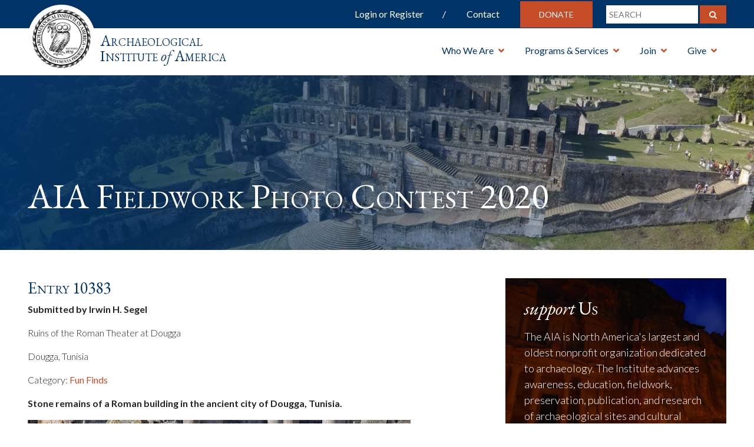

--- FILE ---
content_type: text/html; charset=UTF-8
request_url: https://www.archaeological.org/photocontest/entry-10383/
body_size: 19196
content:
<!DOCTYPE HTML>
<html>
<head>
  <meta charset="utf-8">
    <meta http-equiv="X-UA-Compatible" content="IE=edge">
    <meta name="viewport" content="width=device-width, initial-scale=1">
 <title>Entry 10383 - Archaeological Institute of America</title>
  <meta name='robots' content='index, follow, max-image-preview:large, max-snippet:-1, max-video-preview:-1' />

	<!-- This site is optimized with the Yoast SEO plugin v26.8 - https://yoast.com/product/yoast-seo-wordpress/ -->
	<link rel="canonical" href="https://www.archaeological.org/photocontest/entry-10383/" />
	<meta property="og:locale" content="en_US" />
	<meta property="og:type" content="article" />
	<meta property="og:title" content="Entry 10383 - Archaeological Institute of America" />
	<meta property="og:description" content="Ruins of the Roman Theater at Dougga" />
	<meta property="og:url" content="https://www.archaeological.org/photocontest/entry-10383/" />
	<meta property="og:site_name" content="Archaeological Institute of America" />
	<meta property="article:publisher" content="https://www.facebook.com/Archaeological.Institute" />
	<meta property="article:modified_time" content="2020-03-19T16:35:40+00:00" />
	<meta property="og:image" content="https://www.archaeological.org/wp-content/uploads/2020/03/Roman-Scrabble-1024x791.jpg" />
	<meta property="og:image:width" content="1024" />
	<meta property="og:image:height" content="791" />
	<meta property="og:image:type" content="image/jpeg" />
	<meta name="twitter:card" content="summary_large_image" />
	<meta name="twitter:site" content="@archaeology_aia" />
	<script type="application/ld+json" class="yoast-schema-graph">{"@context":"https://schema.org","@graph":[{"@type":"WebPage","@id":"https://www.archaeological.org/photocontest/entry-10383/","url":"https://www.archaeological.org/photocontest/entry-10383/","name":"Entry 10383 - Archaeological Institute of America","isPartOf":{"@id":"https://www.archaeological.org/#website"},"primaryImageOfPage":{"@id":"https://www.archaeological.org/photocontest/entry-10383/#primaryimage"},"image":{"@id":"https://www.archaeological.org/photocontest/entry-10383/#primaryimage"},"thumbnailUrl":"https://www.archaeological.org/wp-content/uploads/2020/03/Roman-Scrabble.jpg","datePublished":"2020-03-17T21:19:43+00:00","dateModified":"2020-03-19T16:35:40+00:00","breadcrumb":{"@id":"https://www.archaeological.org/photocontest/entry-10383/#breadcrumb"},"inLanguage":"en-US","potentialAction":[{"@type":"ReadAction","target":["https://www.archaeological.org/photocontest/entry-10383/"]}]},{"@type":"ImageObject","inLanguage":"en-US","@id":"https://www.archaeological.org/photocontest/entry-10383/#primaryimage","url":"https://www.archaeological.org/wp-content/uploads/2020/03/Roman-Scrabble.jpg","contentUrl":"https://www.archaeological.org/wp-content/uploads/2020/03/Roman-Scrabble.jpg","width":3300,"height":2550},{"@type":"BreadcrumbList","@id":"https://www.archaeological.org/photocontest/entry-10383/#breadcrumb","itemListElement":[{"@type":"ListItem","position":1,"name":"Home","item":"https://www.archaeological.org/"},{"@type":"ListItem","position":2,"name":"Contest Entries","item":"https://www.archaeological.org/photocontest/"},{"@type":"ListItem","position":3,"name":"Entry 10383"}]},{"@type":"WebSite","@id":"https://www.archaeological.org/#website","url":"https://www.archaeological.org/","name":"Archaeological Institute of America","description":"Archaeological Institute of America","publisher":{"@id":"https://www.archaeological.org/#organization"},"potentialAction":[{"@type":"SearchAction","target":{"@type":"EntryPoint","urlTemplate":"https://www.archaeological.org/?s={search_term_string}"},"query-input":{"@type":"PropertyValueSpecification","valueRequired":true,"valueName":"search_term_string"}}],"inLanguage":"en-US"},{"@type":"Organization","@id":"https://www.archaeological.org/#organization","name":"Archaeological Institute of America","url":"https://www.archaeological.org/","logo":{"@type":"ImageObject","inLanguage":"en-US","@id":"https://www.archaeological.org/#/schema/logo/image/","url":"https://www.archaeological.org/wp-content/uploads/2019/04/aia_seal_jpeg.jpg","contentUrl":"https://www.archaeological.org/wp-content/uploads/2019/04/aia_seal_jpeg.jpg","width":793,"height":800,"caption":"Archaeological Institute of America"},"image":{"@id":"https://www.archaeological.org/#/schema/logo/image/"},"sameAs":["https://www.facebook.com/Archaeological.Institute","https://x.com/archaeology_aia","https://www.instagram.com/archaeology_aia/","https://www.youtube.com/archaeologytv"]}]}</script>
	<!-- / Yoast SEO plugin. -->


<link rel='dns-prefetch' href='//www.googletagmanager.com' />
<link rel='dns-prefetch' href='//cdnjs.cloudflare.com' />
<link rel='dns-prefetch' href='//maxcdn.bootstrapcdn.com' />
<link rel='dns-prefetch' href='//fonts.googleapis.com' />
<link rel='dns-prefetch' href='//use.fontawesome.com' />
<link rel='dns-prefetch' href='//stackpath.bootstrapcdn.com' />
<link rel='dns-prefetch' href='//cdn.jsdelivr.net' />
<link rel="alternate" type="application/rss+xml" title="Archaeological Institute of America &raquo; Feed" href="https://www.archaeological.org/feed/" />
<link rel="alternate" type="application/rss+xml" title="Archaeological Institute of America &raquo; Comments Feed" href="https://www.archaeological.org/comments/feed/" />
<link rel="alternate" type="text/calendar" title="Archaeological Institute of America &raquo; iCal Feed" href="https://www.archaeological.org/events/?ical=1" />
<link rel="alternate" title="oEmbed (JSON)" type="application/json+oembed" href="https://www.archaeological.org/wp-json/oembed/1.0/embed?url=https%3A%2F%2Fwww.archaeological.org%2Fphotocontest%2Fentry-10383%2F" />
<link rel="alternate" title="oEmbed (XML)" type="text/xml+oembed" href="https://www.archaeological.org/wp-json/oembed/1.0/embed?url=https%3A%2F%2Fwww.archaeological.org%2Fphotocontest%2Fentry-10383%2F&#038;format=xml" />
<style id='wp-img-auto-sizes-contain-inline-css' type='text/css'>
img:is([sizes=auto i],[sizes^="auto," i]){contain-intrinsic-size:3000px 1500px}
/*# sourceURL=wp-img-auto-sizes-contain-inline-css */
</style>
<link rel='stylesheet' id='wc_shortcode_block-css' href='https://www.archaeological.org/wp-content/plugins/donation-for-woocommerce/assets/js/gutenberg_shortcode_block/build/style-index.css?ver=6.9' type='text/css' media='all' />
<link rel='stylesheet' id='tribe-events-pro-mini-calendar-block-styles-css' href='https://www.archaeological.org/wp-content/plugins/events-calendar-pro/build/css/tribe-events-pro-mini-calendar-block.css?ver=7.7.12' type='text/css' media='all' />
<style id='wp-emoji-styles-inline-css' type='text/css'>

	img.wp-smiley, img.emoji {
		display: inline !important;
		border: none !important;
		box-shadow: none !important;
		height: 1em !important;
		width: 1em !important;
		margin: 0 0.07em !important;
		vertical-align: -0.1em !important;
		background: none !important;
		padding: 0 !important;
	}
/*# sourceURL=wp-emoji-styles-inline-css */
</style>
<link rel='stylesheet' id='wp-block-library-css' href='https://www.archaeological.org/wp-includes/css/dist/block-library/style.min.css?ver=6.9' type='text/css' media='all' />
<style id='global-styles-inline-css' type='text/css'>
:root{--wp--preset--aspect-ratio--square: 1;--wp--preset--aspect-ratio--4-3: 4/3;--wp--preset--aspect-ratio--3-4: 3/4;--wp--preset--aspect-ratio--3-2: 3/2;--wp--preset--aspect-ratio--2-3: 2/3;--wp--preset--aspect-ratio--16-9: 16/9;--wp--preset--aspect-ratio--9-16: 9/16;--wp--preset--color--black: #000000;--wp--preset--color--cyan-bluish-gray: #abb8c3;--wp--preset--color--white: #fff;--wp--preset--color--pale-pink: #f78da7;--wp--preset--color--vivid-red: #cf2e2e;--wp--preset--color--luminous-vivid-orange: #ff6900;--wp--preset--color--luminous-vivid-amber: #fcb900;--wp--preset--color--light-green-cyan: #7bdcb5;--wp--preset--color--vivid-green-cyan: #00d084;--wp--preset--color--pale-cyan-blue: #8ed1fc;--wp--preset--color--vivid-cyan-blue: #0693e3;--wp--preset--color--vivid-purple: #9b51e0;--wp--preset--color--blue: #003366;--wp--preset--color--orange: #c54c26;--wp--preset--gradient--vivid-cyan-blue-to-vivid-purple: linear-gradient(135deg,rgb(6,147,227) 0%,rgb(155,81,224) 100%);--wp--preset--gradient--light-green-cyan-to-vivid-green-cyan: linear-gradient(135deg,rgb(122,220,180) 0%,rgb(0,208,130) 100%);--wp--preset--gradient--luminous-vivid-amber-to-luminous-vivid-orange: linear-gradient(135deg,rgb(252,185,0) 0%,rgb(255,105,0) 100%);--wp--preset--gradient--luminous-vivid-orange-to-vivid-red: linear-gradient(135deg,rgb(255,105,0) 0%,rgb(207,46,46) 100%);--wp--preset--gradient--very-light-gray-to-cyan-bluish-gray: linear-gradient(135deg,rgb(238,238,238) 0%,rgb(169,184,195) 100%);--wp--preset--gradient--cool-to-warm-spectrum: linear-gradient(135deg,rgb(74,234,220) 0%,rgb(151,120,209) 20%,rgb(207,42,186) 40%,rgb(238,44,130) 60%,rgb(251,105,98) 80%,rgb(254,248,76) 100%);--wp--preset--gradient--blush-light-purple: linear-gradient(135deg,rgb(255,206,236) 0%,rgb(152,150,240) 100%);--wp--preset--gradient--blush-bordeaux: linear-gradient(135deg,rgb(254,205,165) 0%,rgb(254,45,45) 50%,rgb(107,0,62) 100%);--wp--preset--gradient--luminous-dusk: linear-gradient(135deg,rgb(255,203,112) 0%,rgb(199,81,192) 50%,rgb(65,88,208) 100%);--wp--preset--gradient--pale-ocean: linear-gradient(135deg,rgb(255,245,203) 0%,rgb(182,227,212) 50%,rgb(51,167,181) 100%);--wp--preset--gradient--electric-grass: linear-gradient(135deg,rgb(202,248,128) 0%,rgb(113,206,126) 100%);--wp--preset--gradient--midnight: linear-gradient(135deg,rgb(2,3,129) 0%,rgb(40,116,252) 100%);--wp--preset--font-size--small: 13px;--wp--preset--font-size--medium: 20px;--wp--preset--font-size--large: 36px;--wp--preset--font-size--x-large: 42px;--wp--preset--spacing--20: 0.44rem;--wp--preset--spacing--30: 0.67rem;--wp--preset--spacing--40: 1rem;--wp--preset--spacing--50: 1.5rem;--wp--preset--spacing--60: 2.25rem;--wp--preset--spacing--70: 3.38rem;--wp--preset--spacing--80: 5.06rem;--wp--preset--shadow--natural: 6px 6px 9px rgba(0, 0, 0, 0.2);--wp--preset--shadow--deep: 12px 12px 50px rgba(0, 0, 0, 0.4);--wp--preset--shadow--sharp: 6px 6px 0px rgba(0, 0, 0, 0.2);--wp--preset--shadow--outlined: 6px 6px 0px -3px rgb(255, 255, 255), 6px 6px rgb(0, 0, 0);--wp--preset--shadow--crisp: 6px 6px 0px rgb(0, 0, 0);}:where(.is-layout-flex){gap: 0.5em;}:where(.is-layout-grid){gap: 0.5em;}body .is-layout-flex{display: flex;}.is-layout-flex{flex-wrap: wrap;align-items: center;}.is-layout-flex > :is(*, div){margin: 0;}body .is-layout-grid{display: grid;}.is-layout-grid > :is(*, div){margin: 0;}:where(.wp-block-columns.is-layout-flex){gap: 2em;}:where(.wp-block-columns.is-layout-grid){gap: 2em;}:where(.wp-block-post-template.is-layout-flex){gap: 1.25em;}:where(.wp-block-post-template.is-layout-grid){gap: 1.25em;}.has-black-color{color: var(--wp--preset--color--black) !important;}.has-cyan-bluish-gray-color{color: var(--wp--preset--color--cyan-bluish-gray) !important;}.has-white-color{color: var(--wp--preset--color--white) !important;}.has-pale-pink-color{color: var(--wp--preset--color--pale-pink) !important;}.has-vivid-red-color{color: var(--wp--preset--color--vivid-red) !important;}.has-luminous-vivid-orange-color{color: var(--wp--preset--color--luminous-vivid-orange) !important;}.has-luminous-vivid-amber-color{color: var(--wp--preset--color--luminous-vivid-amber) !important;}.has-light-green-cyan-color{color: var(--wp--preset--color--light-green-cyan) !important;}.has-vivid-green-cyan-color{color: var(--wp--preset--color--vivid-green-cyan) !important;}.has-pale-cyan-blue-color{color: var(--wp--preset--color--pale-cyan-blue) !important;}.has-vivid-cyan-blue-color{color: var(--wp--preset--color--vivid-cyan-blue) !important;}.has-vivid-purple-color{color: var(--wp--preset--color--vivid-purple) !important;}.has-black-background-color{background-color: var(--wp--preset--color--black) !important;}.has-cyan-bluish-gray-background-color{background-color: var(--wp--preset--color--cyan-bluish-gray) !important;}.has-white-background-color{background-color: var(--wp--preset--color--white) !important;}.has-pale-pink-background-color{background-color: var(--wp--preset--color--pale-pink) !important;}.has-vivid-red-background-color{background-color: var(--wp--preset--color--vivid-red) !important;}.has-luminous-vivid-orange-background-color{background-color: var(--wp--preset--color--luminous-vivid-orange) !important;}.has-luminous-vivid-amber-background-color{background-color: var(--wp--preset--color--luminous-vivid-amber) !important;}.has-light-green-cyan-background-color{background-color: var(--wp--preset--color--light-green-cyan) !important;}.has-vivid-green-cyan-background-color{background-color: var(--wp--preset--color--vivid-green-cyan) !important;}.has-pale-cyan-blue-background-color{background-color: var(--wp--preset--color--pale-cyan-blue) !important;}.has-vivid-cyan-blue-background-color{background-color: var(--wp--preset--color--vivid-cyan-blue) !important;}.has-vivid-purple-background-color{background-color: var(--wp--preset--color--vivid-purple) !important;}.has-black-border-color{border-color: var(--wp--preset--color--black) !important;}.has-cyan-bluish-gray-border-color{border-color: var(--wp--preset--color--cyan-bluish-gray) !important;}.has-white-border-color{border-color: var(--wp--preset--color--white) !important;}.has-pale-pink-border-color{border-color: var(--wp--preset--color--pale-pink) !important;}.has-vivid-red-border-color{border-color: var(--wp--preset--color--vivid-red) !important;}.has-luminous-vivid-orange-border-color{border-color: var(--wp--preset--color--luminous-vivid-orange) !important;}.has-luminous-vivid-amber-border-color{border-color: var(--wp--preset--color--luminous-vivid-amber) !important;}.has-light-green-cyan-border-color{border-color: var(--wp--preset--color--light-green-cyan) !important;}.has-vivid-green-cyan-border-color{border-color: var(--wp--preset--color--vivid-green-cyan) !important;}.has-pale-cyan-blue-border-color{border-color: var(--wp--preset--color--pale-cyan-blue) !important;}.has-vivid-cyan-blue-border-color{border-color: var(--wp--preset--color--vivid-cyan-blue) !important;}.has-vivid-purple-border-color{border-color: var(--wp--preset--color--vivid-purple) !important;}.has-vivid-cyan-blue-to-vivid-purple-gradient-background{background: var(--wp--preset--gradient--vivid-cyan-blue-to-vivid-purple) !important;}.has-light-green-cyan-to-vivid-green-cyan-gradient-background{background: var(--wp--preset--gradient--light-green-cyan-to-vivid-green-cyan) !important;}.has-luminous-vivid-amber-to-luminous-vivid-orange-gradient-background{background: var(--wp--preset--gradient--luminous-vivid-amber-to-luminous-vivid-orange) !important;}.has-luminous-vivid-orange-to-vivid-red-gradient-background{background: var(--wp--preset--gradient--luminous-vivid-orange-to-vivid-red) !important;}.has-very-light-gray-to-cyan-bluish-gray-gradient-background{background: var(--wp--preset--gradient--very-light-gray-to-cyan-bluish-gray) !important;}.has-cool-to-warm-spectrum-gradient-background{background: var(--wp--preset--gradient--cool-to-warm-spectrum) !important;}.has-blush-light-purple-gradient-background{background: var(--wp--preset--gradient--blush-light-purple) !important;}.has-blush-bordeaux-gradient-background{background: var(--wp--preset--gradient--blush-bordeaux) !important;}.has-luminous-dusk-gradient-background{background: var(--wp--preset--gradient--luminous-dusk) !important;}.has-pale-ocean-gradient-background{background: var(--wp--preset--gradient--pale-ocean) !important;}.has-electric-grass-gradient-background{background: var(--wp--preset--gradient--electric-grass) !important;}.has-midnight-gradient-background{background: var(--wp--preset--gradient--midnight) !important;}.has-small-font-size{font-size: var(--wp--preset--font-size--small) !important;}.has-medium-font-size{font-size: var(--wp--preset--font-size--medium) !important;}.has-large-font-size{font-size: var(--wp--preset--font-size--large) !important;}.has-x-large-font-size{font-size: var(--wp--preset--font-size--x-large) !important;}
/*# sourceURL=global-styles-inline-css */
</style>

<style id='classic-theme-styles-inline-css' type='text/css'>
/*! This file is auto-generated */
.wp-block-button__link{color:#fff;background-color:#32373c;border-radius:9999px;box-shadow:none;text-decoration:none;padding:calc(.667em + 2px) calc(1.333em + 2px);font-size:1.125em}.wp-block-file__button{background:#32373c;color:#fff;text-decoration:none}
/*# sourceURL=/wp-includes/css/classic-themes.min.css */
</style>
<link rel='stylesheet' id='enr-blocks-integration-css' href='https://www.archaeological.org/wp-content/plugins/enhancer-for-woocommerce-subscriptions/assets/blocks/frontend/index.css?ver=5.3.0' type='text/css' media='all' />
<link rel='stylesheet' id='trustseal_style-css' href='https://www.archaeological.org/wp-content/plugins/donation-for-woocommerce/assets/css/user-wc-donation-form.css?ver=3.9.8&#038;t=26012026125700' type='text/css' media='all' />
<link rel='stylesheet' id='woocommerce-layout-css' href='https://www.archaeological.org/wp-content/plugins/woocommerce/assets/css/woocommerce-layout.css?ver=10.4.3' type='text/css' media='all' />
<link rel='stylesheet' id='woocommerce-smallscreen-css' href='https://www.archaeological.org/wp-content/plugins/woocommerce/assets/css/woocommerce-smallscreen.css?ver=10.4.3' type='text/css' media='only screen and (max-width: 768px)' />
<link rel='stylesheet' id='woocommerce-general-css' href='https://www.archaeological.org/wp-content/plugins/woocommerce/assets/css/woocommerce.css?ver=10.4.3' type='text/css' media='all' />
<style id='woocommerce-inline-inline-css' type='text/css'>
.woocommerce form .form-row .required { visibility: visible; }
/*# sourceURL=woocommerce-inline-inline-css */
</style>
<link rel='stylesheet' id='select2-css' href='https://www.archaeological.org/wp-content/plugins/woocommerce/assets/css/select2.css?ver=10.4.3' type='text/css' media='all' />
<link rel='stylesheet' id='wc-memberships-profile-fields-css' href='https://www.archaeological.org/wp-content/plugins/woocommerce-memberships/assets/css/frontend/wc-memberships-profile-fields.min.css?ver=1.27.5' type='text/css' media='all' />
<link rel='stylesheet' id='wc-memberships-frontend-css' href='https://www.archaeological.org/wp-content/plugins/woocommerce-memberships/assets/css/frontend/wc-memberships-frontend.min.css?ver=1.27.5' type='text/css' media='all' />
<link rel='stylesheet' id='enr-frontend-css' href='https://www.archaeological.org/wp-content/plugins/enhancer-for-woocommerce-subscriptions/assets/css/frontend.css?ver=5.3.0' type='text/css' media='all' />
<link rel='stylesheet' id='sortable-theme-light-css' href='https://www.archaeological.org/wp-content/themes/aia/public/css/sortable-theme-light.css?ver=1442382722' type='text/css' media='' />
<link rel='stylesheet' id='font-google-css' href='https://fonts.googleapis.com/css?family=EB+Garamond:400,400i,700,700i|Lato:300,400,700' type='text/css' media='all' />
<link rel='stylesheet' id='font-awesome-css' href='https://use.fontawesome.com/releases/v5.0.6/css/all.css' type='text/css' media='all' />
<link rel='stylesheet' id='bootstrap-css' href='https://stackpath.bootstrapcdn.com/bootstrap/4.1.3/css/bootstrap.min.css' type='text/css' media='all' />
<link rel='stylesheet' id='slick-css' href='https://www.archaeological.org/wp-content/themes/aia/public/js/slick/slick.css' type='text/css' media='all' />
<link rel='stylesheet' id='slick-theme-css' href='https://www.archaeological.org/wp-content/themes/aia/public/js/slick/slick-theme.css' type='text/css' media='all' />
<link rel='stylesheet' id='slick-lightbox-css' href='https://cdnjs.cloudflare.com/ajax/libs/slick-lightbox/0.2.12/slick-lightbox.css' type='text/css' media='all' />
<link rel='stylesheet' id='main-style-css' href='https://www.archaeological.org/wp-content/themes/aia/style.css' type='text/css' media='all' />
<link rel='stylesheet' id='mobile-media-css' href='https://www.archaeological.org/wp-content/themes/aia/public/css/media.css' type='text/css' media='all' />
<style id='ans-inline-style-inline-css' type='text/css'>
.ans-badge:before {
                	border-left: 40px solid #ff0000;
                	border-top: 40px solid #ff0000;
                }
                
                .ans-auction-table-navigation nav {
                	background: #f7f7f7;
                	border: 1px solid #f7f7f7;
                }
                
                .ans-auction-table-navigation nav a {
                	color: #000000!important;
                }

                .ans-auction-table-navigation nav .ans-current { 
                	color: #008fe1!important;
                }

                .ans-auction-table-navigation nav a:hover {
                	color: #008fe1!important;
                }

                .ans-auction-table-contents {
                    border-left: 2px solid #f7f7f7;
                    border-bottom: 2px solid #f7f7f7;
                    border-right: 2px solid #f7f7f7;
                }

                .ans-shop-timer-wrapper {
                	background: #f1f1f1;
                }
                
                .ans-shop-timer-wrapper #ans_auction_days, 
                .ans-shop-timer-wrapper #ans_auction_hours,
                .ans-shop-timer-wrapper #ans_auction_minutes,
                .ans-shop-timer-wrapper #ans_auction_seconds {
                	color: #000000!important;
                }

                .ans-auction-countdown-timer .ans-auction-timer {
                	color: #000000;
                }

                .ans-auction-countdown-timer #ans_auction_days, 
                .ans-auction-countdown-timer #ans_auction_hours,
                .ans-auction-countdown-timer #ans_auction_minutes,
                .ans-auction-countdown-timer #ans_auction_seconds {
                	color: #000000;
                }

                .ans-shop-timer-section {
                	color: #3c763d; }
/*# sourceURL=ans-inline-style-inline-css */
</style>
<link rel='stylesheet' id='dashicons-css' href='https://www.archaeological.org/wp-includes/css/dashicons.min.css?ver=6.9' type='text/css' media='all' />
<link rel='stylesheet' id='acf-global-css' href='https://www.archaeological.org/wp-content/plugins/advanced-custom-fields-pro/assets/build/css/acf-global.min.css?ver=6.7.0.2' type='text/css' media='all' />
<link rel='stylesheet' id='acf-input-css' href='https://www.archaeological.org/wp-content/plugins/advanced-custom-fields-pro/assets/build/css/acf-input.min.css?ver=6.7.0.2' type='text/css' media='all' />
<link rel='stylesheet' id='acf-pro-input-css' href='https://www.archaeological.org/wp-content/plugins/advanced-custom-fields-pro/assets/build/css/pro/acf-pro-input.min.css?ver=6.7.0.2' type='text/css' media='all' />
<link rel='stylesheet' id='acf-datepicker-css' href='https://www.archaeological.org/wp-content/plugins/advanced-custom-fields-pro/assets/inc/datepicker/jquery-ui.min.css?ver=1.11.4' type='text/css' media='all' />
<link rel='stylesheet' id='acf-timepicker-css' href='https://www.archaeological.org/wp-content/plugins/advanced-custom-fields-pro/assets/inc/timepicker/jquery-ui-timepicker-addon.min.css?ver=1.6.1' type='text/css' media='all' />
<link rel='stylesheet' id='wp-color-picker-css' href='https://www.archaeological.org/wp-admin/css/color-picker.min.css?ver=6.9' type='text/css' media='all' />
<link rel='stylesheet' id='acf-input-font-awesome-css' href='https://www.archaeological.org/wp-content/plugins/advanced-custom-fields-font-awesome/assets/css/input.css?ver=5.0.2' type='text/css' media='all' />
<link rel='stylesheet' id='acf-input-font-awesome_library-css' href='https://cdn.jsdelivr.net/fontawesome/4.7.0/css/font-awesome.min.css?ver=6.9' type='text/css' media='all' />
<script type="text/javascript" id="woocommerce-google-analytics-integration-gtag-js-after">
/* <![CDATA[ */
/* Google Analytics for WooCommerce (gtag.js) */
					window.dataLayer = window.dataLayer || [];
					function gtag(){dataLayer.push(arguments);}
					// Set up default consent state.
					for ( const mode of [{"analytics_storage":"denied","ad_storage":"denied","ad_user_data":"denied","ad_personalization":"denied","region":["AT","BE","BG","HR","CY","CZ","DK","EE","FI","FR","DE","GR","HU","IS","IE","IT","LV","LI","LT","LU","MT","NL","NO","PL","PT","RO","SK","SI","ES","SE","GB","CH"]}] || [] ) {
						gtag( "consent", "default", { "wait_for_update": 500, ...mode } );
					}
					gtag("js", new Date());
					gtag("set", "developer_id.dOGY3NW", true);
					gtag("config", "G-X47J456NPC", {"track_404":true,"allow_google_signals":false,"logged_in":false,"linker":{"domains":[],"allow_incoming":false},"custom_map":{"dimension1":"logged_in"}});
//# sourceURL=woocommerce-google-analytics-integration-gtag-js-after
/* ]]> */
</script>
<script type="text/javascript" src="https://www.archaeological.org/wp-includes/js/dist/hooks.min.js?ver=dd5603f07f9220ed27f1" id="wp-hooks-js"></script>
<script type="text/javascript" src="https://www.archaeological.org/wp-includes/js/dist/i18n.min.js?ver=c26c3dc7bed366793375" id="wp-i18n-js"></script>
<script type="text/javascript" id="wp-i18n-js-after">
/* <![CDATA[ */
wp.i18n.setLocaleData( { 'text direction\u0004ltr': [ 'ltr' ] } );
//# sourceURL=wp-i18n-js-after
/* ]]> */
</script>
<script type="text/javascript" src="https://www.archaeological.org/wp-includes/js/jquery/jquery.min.js?ver=3.7.1" id="jquery-core-js"></script>
<script type="text/javascript" src="https://www.archaeological.org/wp-includes/js/jquery/jquery-migrate.min.js?ver=3.4.1" id="jquery-migrate-js"></script>
<script type="text/javascript" src="https://www.archaeological.org/wp-content/plugins/woocommerce/assets/js/jquery-blockui/jquery.blockUI.min.js?ver=2.7.0-wc.10.4.3" id="wc-jquery-blockui-js" defer="defer" data-wp-strategy="defer"></script>
<script type="text/javascript" id="wc-add-to-cart-js-extra">
/* <![CDATA[ */
var wc_add_to_cart_params = {"ajax_url":"/wp-admin/admin-ajax.php","wc_ajax_url":"/?wc-ajax=%%endpoint%%","i18n_view_cart":"View cart","cart_url":"https://www.archaeological.org/cart/","is_cart":"","cart_redirect_after_add":"yes"};
//# sourceURL=wc-add-to-cart-js-extra
/* ]]> */
</script>
<script type="text/javascript" src="https://www.archaeological.org/wp-content/plugins/woocommerce/assets/js/frontend/add-to-cart.min.js?ver=10.4.3" id="wc-add-to-cart-js" defer="defer" data-wp-strategy="defer"></script>
<script type="text/javascript" src="https://www.archaeological.org/wp-content/plugins/woocommerce/assets/js/js-cookie/js.cookie.min.js?ver=2.1.4-wc.10.4.3" id="wc-js-cookie-js" defer="defer" data-wp-strategy="defer"></script>
<script type="text/javascript" id="woocommerce-js-extra">
/* <![CDATA[ */
var woocommerce_params = {"ajax_url":"/wp-admin/admin-ajax.php","wc_ajax_url":"/?wc-ajax=%%endpoint%%","i18n_password_show":"Show password","i18n_password_hide":"Hide password"};
//# sourceURL=woocommerce-js-extra
/* ]]> */
</script>
<script type="text/javascript" src="https://www.archaeological.org/wp-content/plugins/woocommerce/assets/js/frontend/woocommerce.min.js?ver=10.4.3" id="woocommerce-js" defer="defer" data-wp-strategy="defer"></script>
<script type="text/javascript" id="enr-frontend-js-extra">
/* <![CDATA[ */
var enr_frontend_params = {"ajax_url":"https://www.archaeological.org/wp-admin/admin-ajax.php","is_checkout":"","is_user_logged_in":"","is_switch_request":"","cart_level_subscribed":"","subscribe_now_nonce":"9af5d643a9","subscribe_now_button_text":"Join now","single_add_to_cart_text":"Add to cart","hide_variable_limited_notice":""};
//# sourceURL=enr-frontend-js-extra
/* ]]> */
</script>
<script type="text/javascript" src="https://www.archaeological.org/wp-content/plugins/enhancer-for-woocommerce-subscriptions/assets/js/frontend.js?ver=5.3.0" id="enr-frontend-js"></script>
<script type="text/javascript" src="https://www.archaeological.org/wp-includes/js/jquery/ui/core.min.js?ver=1.13.3" id="jquery-ui-core-js"></script>
<script type="text/javascript" src="https://www.archaeological.org/wp-includes/js/jquery/ui/mouse.min.js?ver=1.13.3" id="jquery-ui-mouse-js"></script>
<script type="text/javascript" src="https://www.archaeological.org/wp-includes/js/jquery/ui/sortable.min.js?ver=1.13.3" id="jquery-ui-sortable-js"></script>
<script type="text/javascript" src="https://www.archaeological.org/wp-includes/js/jquery/ui/resizable.min.js?ver=1.13.3" id="jquery-ui-resizable-js"></script>
<script type="text/javascript" src="https://www.archaeological.org/wp-content/plugins/advanced-custom-fields-pro/assets/build/js/acf.min.js?ver=6.7.0.2" id="acf-js"></script>
<script type="text/javascript" src="https://www.archaeological.org/wp-includes/js/dist/dom-ready.min.js?ver=f77871ff7694fffea381" id="wp-dom-ready-js"></script>
<script type="text/javascript" src="https://www.archaeological.org/wp-includes/js/dist/a11y.min.js?ver=cb460b4676c94bd228ed" id="wp-a11y-js"></script>
<script type="text/javascript" src="https://www.archaeological.org/wp-content/plugins/advanced-custom-fields-pro/assets/build/js/acf-input.min.js?ver=6.7.0.2" id="acf-input-js"></script>
<script type="text/javascript" src="https://www.archaeological.org/wp-content/plugins/advanced-custom-fields-pro/assets/build/js/pro/acf-pro-input.min.js?ver=6.7.0.2" id="acf-pro-input-js"></script>
<script type="text/javascript" src="https://www.archaeological.org/wp-content/plugins/advanced-custom-fields-pro/assets/build/js/pro/acf-pro-ui-options-page.min.js?ver=6.7.0.2" id="acf-pro-ui-options-page-js"></script>
<script type="text/javascript" src="https://www.archaeological.org/wp-content/plugins/woocommerce/assets/js/select2/select2.full.min.js?ver=4.0.3-wc.10.4.3" id="wc-select2-js" defer="defer" data-wp-strategy="defer"></script>
<script type="text/javascript" src="https://www.archaeological.org/wp-includes/js/jquery/ui/datepicker.min.js?ver=1.13.3" id="jquery-ui-datepicker-js"></script>
<script type="text/javascript" src="https://www.archaeological.org/wp-content/plugins/advanced-custom-fields-pro/assets/inc/timepicker/jquery-ui-timepicker-addon.min.js?ver=1.6.1" id="acf-timepicker-js"></script>
<script type="text/javascript" src="https://www.archaeological.org/wp-includes/js/jquery/ui/draggable.min.js?ver=1.13.3" id="jquery-ui-draggable-js"></script>
<script type="text/javascript" src="https://www.archaeological.org/wp-includes/js/jquery/ui/slider.min.js?ver=1.13.3" id="jquery-ui-slider-js"></script>
<script type="text/javascript" src="https://www.archaeological.org/wp-includes/js/jquery/jquery.ui.touch-punch.js?ver=0.2.2" id="jquery-touch-punch-js"></script>
<script type="text/javascript" src="https://www.archaeological.org/wp-admin/js/iris.min.js?ver=1.0.7" id="iris-js"></script>
<script type="text/javascript" src="https://www.archaeological.org/wp-admin/js/color-picker.min.js?ver=6.9" id="wp-color-picker-js"></script>
<script type="text/javascript" src="https://www.archaeological.org/wp-content/plugins/advanced-custom-fields-pro/assets/inc/color-picker-alpha/wp-color-picker-alpha.js?ver=3.0.0" id="acf-color-picker-alpha-js"></script>
<script type="text/javascript" id="acf-input-font-awesome-js-extra">
/* <![CDATA[ */
var ACFFA = {"major_version":"4"};
//# sourceURL=acf-input-font-awesome-js-extra
/* ]]> */
</script>
<script type="text/javascript" src="https://www.archaeological.org/wp-content/plugins/advanced-custom-fields-font-awesome/assets/js/input-v5.js?ver=5.0.2" id="acf-input-font-awesome-js"></script>
<link rel="https://api.w.org/" href="https://www.archaeological.org/wp-json/" /><link rel="alternate" title="JSON" type="application/json" href="https://www.archaeological.org/wp-json/wp/v2/photocontest/60345" /><link rel="EditURI" type="application/rsd+xml" title="RSD" href="https://www.archaeological.org/xmlrpc.php?rsd" />
<link rel='shortlink' href='https://www.archaeological.org/?p=60345' />
<meta name="tec-api-version" content="v1"><meta name="tec-api-origin" content="https://www.archaeological.org"><link rel="alternate" href="https://www.archaeological.org/wp-json/tribe/events/v1/" />	<noscript><style>.woocommerce-product-gallery{ opacity: 1 !important; }</style></noscript>
	  <link rel="icon" href="https://www.archaeological.org/wp-content/themes/aia/public/img/favicon.ico" type="image/x-icon" />
  <link rel="shortcut icon" href="https://www.archaeological.org/wp-content/themes/aia/public/img/favicon.ico" type="image/x-icon" />
  
  
	 	
<!-- GA4 - Google Analytics -->
<script async src="https://www.googletagmanager.com/gtag/js?id=G-X47J456NPC"></script>
<script>
  window.dataLayer = window.dataLayer || [];
  function gtag(){dataLayer.push(arguments);}
  gtag('js', new Date());

  gtag('config', 'G-X47J456NPC');
</script>

<!-- UA - Google Analytics -->
<script async src="https://www.googletagmanager.com/gtag/js?id=UA-23105024-1"></script>
<script>
  window.dataLayer = window.dataLayer || [];
  function gtag(){dataLayer.push(arguments);}
  gtag('js', new Date());
  
  			gtag('config', 'UA-23105024-1');
	  
  var trackOutboundLink = function(url) {
  gtag('event', 'click', {
    'event_category': 'outbound',
    'event_label': url,
    'transport_type': 'beacon',
	'event_callback': function(){document.location = url;}
    });
  }
  
</script>

<!-- Google Tag Manager -->
<script>(function(w,d,s,l,i){w[l]=w[l]||[];w[l].push({'gtm.start':
new Date().getTime(),event:'gtm.js'});var f=d.getElementsByTagName(s)[0],
j=d.createElement(s),dl=l!='dataLayer'?'&l='+l:'';j.async=true;j.src=
'https://www.googletagmanager.com/gtm.js?id='+i+dl;f.parentNode.insertBefore(j,f);
})(window,document,'script','dataLayer','GTM-W66QKSL');</script>


<link rel='stylesheet' id='wc-blocks-style-css' href='https://www.archaeological.org/wp-content/plugins/woocommerce/assets/client/blocks/wc-blocks.css?ver=wc-10.4.3' type='text/css' media='all' />
</head>
<body  class="wp-singular photocontest-template-default single single-photocontest postid-60345 wp-embed-responsive wp-theme-aia theme-aia woocommerce-no-js tribe-no-js tribe-theme-aia">

<!-- Google Tag Manager (noscript) -->
<noscript><iframe src="https://www.googletagmanager.com/ns.html?id=GTM-W66QKSL"
height="0" width="0" style="display:none;visibility:hidden"></iframe></noscript>
<!-- End Google Tag Manager (noscript) -->

<div class="header">
	<div class="header_top">
		<div class="container">

			<ul id="menu-top-nav" class="header_top_nav"><li id="menu-item-125409" class="menu-item menu-item-type-custom menu-item-object-custom menu-item-125409"><a href="https://www.archaeological.org/my-account/">Login or Register</a></li>
<li id="menu-item-385" class="menu-item menu-item-type-post_type menu-item-object-page menu-item-385"><a href="https://www.archaeological.org/contact/">Contact</a></li>
</ul>			<div class="header_top_button">
	
				<a href="https://www.archaeological.org/donate">Donate</a>
			</div>
            		
		       <div class="header_search">
					<form action="https://www.archaeological.org">
						<input type="search" placeholder="SEARCH" name="s">
											    <button type="submit"><i class="fa fa-search"></i></button>

					</form>
				</div>
			
		</div>
	</div>
	<div class="header_main">
		<div class="container">
			<div class="row">
				<div class="col-sm-4">
				    <a href="https://www.archaeological.org/">
						<div class="header_logo_circle">
						      	
							<img src="https://www.archaeological.org/wp-content/uploads/2019/05/aia-logo-icon.png">
						</div>
						<div class="header_logo_text">
							Archaeological<br />Institute <span>of</span> America						</div>
					</a>
				</div>

				
				<div class="col-sm-8">
					<div class="header_mobile"><i class="fa fa-bars"></i></div>
					<div class="header_right">
						<ul class="header_main_nav" id="menu-main-menu">
							<li class="menu-item    ">
								<a href="https://www.archaeological.org/about/">Who We Are</a>
								<ul id="menu-who-we-are" class="header_submenu"><li id="menu-item-173" class="menu-item menu-item-type-post_type menu-item-object-page menu-item-173"><a href="https://www.archaeological.org/about/mission/">Mission</a></li>
<li id="menu-item-174" class="menu-item menu-item-type-post_type menu-item-object-page menu-item-174"><a href="https://www.archaeological.org/about/history/">History</a></li>
<li id="menu-item-175" class="menu-item menu-item-type-post_type menu-item-object-page menu-item-175"><a href="https://www.archaeological.org/about/governance/">Governance</a></li>
<li id="menu-item-282702" class="menu-item menu-item-type-post_type menu-item-object-page menu-item-282702"><a href="https://www.archaeological.org/about/governance/policies/">Policies</a></li>
</ul>							</li>
							<li class="menu-item     ">
								<a href="https://www.archaeological.org/programs/">Programs & Services</a>
								<div class="header_megamenu">
									<div class="row">
										<div class="col-lg-3 col-sm-12 one">
											<div class="header_megamenu_icon one">
												<img src="https://www.archaeological.org/wp-content/uploads/2018/08/icon-02.png">
											</div>
											<h4><a href="https://www.archaeological.org/programs/professionals/">Professionals</a></h4>
											<ul id="menu-p-professionals-main" class="menu"><li id="menu-item-176" class="menu-item menu-item-type-post_type menu-item-object-page menu-item-176"><a href="https://www.archaeological.org/programs/professionals/annual-meeting/">Annual Meeting</a></li>
<li id="menu-item-177" class="menu-item menu-item-type-post_type menu-item-object-page menu-item-177"><a href="https://www.archaeological.org/programs/professionals/fieldwork/">Fieldwork</a></li>
<li id="menu-item-178" class="menu-item menu-item-type-post_type menu-item-object-page menu-item-178"><a href="https://www.archaeological.org/programs/professionals/grants-awards/">Grants &#038; Awards</a></li>
<li id="menu-item-179" class="menu-item menu-item-type-post_type menu-item-object-page menu-item-179"><a href="https://www.archaeological.org/programs/professionals/careers/">Careers</a></li>
<li id="menu-item-180" class="menu-item menu-item-type-post_type menu-item-object-page menu-item-180"><a href="https://www.archaeological.org/programs/professionals/aja-online/">American Journal of Archaeology</a></li>
</ul>										</div>
										<div class="col-lg-3 col-sm-12 two">
											<div class="header_megamenu_icon  ">
												<img src="https://www.archaeological.org/wp-content/uploads/2018/08/icon-03.png">
											</div>
											<h4><a href="https://www.archaeological.org/programs/societies/">AIA Societies</a></h4>
											<ul id="menu-p-societies" class="menu"><li id="menu-item-184" class="menu-item menu-item-type-post_type menu-item-object-page menu-item-184"><a href="https://www.archaeological.org/programs/societies/find/">Find a Society</a></li>
<li id="menu-item-182" class="menu-item menu-item-type-post_type menu-item-object-page menu-item-182"><a href="https://www.archaeological.org/programs/societies/awards/">Society Grants &#038; Awards</a></li>
<li id="menu-item-183" class="menu-item menu-item-type-post_type menu-item-object-page menu-item-183"><a href="https://www.archaeological.org/programs/societies/resources/">Resources</a></li>
<li id="menu-item-810" class="menu-item menu-item-type-post_type menu-item-object-page menu-item-810"><a href="https://www.archaeological.org/programs/societies/news/">Society News</a></li>
</ul>										</div>
										<div class="col-lg-3 col-sm-12 three ">
											<div class="header_megamenu_icon">
												<img src="https://www.archaeological.org/wp-content/uploads/2018/08/icon-04.png">
											</div>
											<h4><a href="https://www.archaeological.org/programs/public/">For the Public</a></h4>
											<ul id="menu-p-public" class="menu"><li id="menu-item-187" class="menu-item menu-item-type-post_type menu-item-object-page menu-item-187"><a href="https://www.archaeological.org/programs/public/archaeologyday/">International Archaeology Day</a></li>
<li id="menu-item-191" class="menu-item menu-item-type-post_type menu-item-object-page menu-item-191"><a href="https://www.archaeological.org/programs/public/interactive-digs/">Interactive Digs</a></li>
<li id="menu-item-185" class="menu-item menu-item-type-post_type menu-item-object-page menu-item-185"><a href="https://www.archaeological.org/programs/public/lectures/">National Lecture Program</a></li>
<li id="menu-item-632" class="menu-item menu-item-type-custom menu-item-object-custom menu-item-632"><a href="/events/">Events Calendar</a></li>
<li id="menu-item-192" class="menu-item menu-item-type-post_type menu-item-object-page menu-item-192"><a href="https://www.archaeological.org/programs/public/site-preservation/">Site Preservation</a></li>
<li id="menu-item-189" class="menu-item menu-item-type-post_type menu-item-object-page menu-item-189"><a href="https://www.archaeological.org/programs/public/archaeology-magazine/">Archaeology Magazine</a></li>
<li id="menu-item-190" class="menu-item menu-item-type-post_type menu-item-object-page menu-item-190"><a href="https://www.archaeological.org/programs/public/tours/">AIA Tours</a></li>
<li id="menu-item-188" class="menu-item menu-item-type-post_type menu-item-object-page menu-item-188"><a href="https://www.archaeological.org/programs/public/media/">Media</a></li>
</ul>										</div>
										<div class="col-lg-3 col-sm-12 four ">
											<div class="header_megamenu_icon">
												<img src="https://www.archaeological.org/wp-content/uploads/2018/08/icon-05.png">
											</div>
											<h4><a href="https://www.archaeological.org/programs/educators/">Educators</a></h4>
											<ul id="menu-p-educators" class="header_submenu"><li id="menu-item-194" class="menu-item menu-item-type-post_type menu-item-object-page menu-item-194"><a href="https://www.archaeological.org/programs/educators/introduction-to-archaeology/">Intro to Archaeology</a></li>
<li id="menu-item-195" class="menu-item menu-item-type-post_type menu-item-object-page menu-item-195"><a href="https://www.archaeological.org/programs/educators/lesson-plans/">Lesson Plans</a></li>
<li id="menu-item-294331" class="menu-item menu-item-type-post_type menu-item-object-page menu-item-294331"><a href="https://www.archaeological.org/programs/educators/archaeologists-in-classrooms/">Archaeologists in Classrooms</a></li>
<li id="menu-item-330446" class="menu-item menu-item-type-post_type menu-item-object-page menu-item-330446"><a href="https://www.archaeological.org/programs/educators/first-lego-league-challenge-2025-2026/">FIRST LEGO League</a></li>
<li id="menu-item-193" class="menu-item menu-item-type-post_type menu-item-object-page menu-item-193"><a href="https://www.archaeological.org/programs/educators/media/">Multimedia</a></li>
<li id="menu-item-196" class="menu-item menu-item-type-post_type menu-item-object-page menu-item-196"><a href="https://www.archaeological.org/programs/educators/more-resources/">Fairs</a></li>
</ul>										</div>
									</div>
								</div>
							</li>
							<li class="menu-item    ">
								<a href="https://www.archaeological.org/join/">Join</a></a>
								<ul id="menu-join" class="header_submenu"><li id="menu-item-298547" class="menu-item menu-item-type-post_type menu-item-object-page menu-item-298547"><a href="https://www.archaeological.org/join/">Become a Member</a></li>
<li id="menu-item-93925" class="menu-item menu-item-type-post_type menu-item-object-page menu-item-93925"><a href="https://www.archaeological.org/society-member-benefits/">Member Benefits</a></li>
<li id="menu-item-94518" class="menu-item menu-item-type-post_type menu-item-object-page menu-item-94518"><a href="https://www.archaeological.org/archaeology-archive/">Archaeology Archive</a></li>
<li id="menu-item-134070" class="menu-item menu-item-type-custom menu-item-object-custom menu-item-134070"><a href="/my-account/">Member Login/Renew</a></li>
</ul>							</li>
							<li class="menu-item   ">
								<a href="https://www.archaeological.org/give/">Give</a>
								
								<ul id="menu-give" class="header_submenu"><li id="menu-item-199" class="menu-item menu-item-type-post_type menu-item-object-page menu-item-199"><a href="https://www.archaeological.org/give/dollars-at-work/">Dollars at Work</a></li>
<li id="menu-item-200" class="menu-item menu-item-type-post_type menu-item-object-page menu-item-200"><a href="https://www.archaeological.org/give/testimonials/">Why I Give</a></li>
<li id="menu-item-201" class="menu-item menu-item-type-post_type menu-item-object-page menu-item-201"><a href="https://www.archaeological.org/give/ways/">Ways to Give</a></li>
</ul>							</li>
						</ul>
					</div>
				</div>
			</div>
		</div>
	</div>
</div>




<div class="aia_title_bar" style="background-image:url(https://www.archaeological.org/wp-content/uploads/2020/03/J-Cameron-Monroe-1.jpg);">
	<div class="aia_title_bar_overlay">
		<div class="container">
			<h1>AIA Fieldwork Photo Contest 2020</h1>
		</div>
	</div>
</div>

<div class="aia_content">
	<div class="container">
		<div class="row">
			<div class="col-lg-8 col-md-12">

					<h3>Entry 10383</h3>
					
					<p class="cmc_news_date"><strong>Submitted by Irwin H. Segel</strong></p>
					
					<p>Ruins of the Roman Theater at Dougga</p>
					
					<p> 					Dougga, 
					  					  					    Tunisia					  </p>
					  
					  <p>Category: <a href="https://www.archaeological.org/contest/fun-finds/">Fun Finds</a> </p>
					
					                                   <p><b>
                                   Stone remains of a Roman building in the ancient city of Dougga, Tunisia.                                </b></p>
                                					
                        <div>
                            
                           <img width="650" height="502" src="https://www.archaeological.org/wp-content/uploads/2020/03/Roman-Scrabble-650x502.jpg" class="attachment-contest size-contest wp-post-image" alt="" decoding="async" fetchpriority="high" srcset="https://www.archaeological.org/wp-content/uploads/2020/03/Roman-Scrabble-650x502.jpg 650w, https://www.archaeological.org/wp-content/uploads/2020/03/Roman-Scrabble-300x232.jpg 300w, https://www.archaeological.org/wp-content/uploads/2020/03/Roman-Scrabble-1024x791.jpg 1024w, https://www.archaeological.org/wp-content/uploads/2020/03/Roman-Scrabble-768x593.jpg 768w, https://www.archaeological.org/wp-content/uploads/2020/03/Roman-Scrabble-1536x1187.jpg 1536w, https://www.archaeological.org/wp-content/uploads/2020/03/Roman-Scrabble-2048x1583.jpg 2048w, https://www.archaeological.org/wp-content/uploads/2020/03/Roman-Scrabble-600x464.jpg 600w" sizes="(max-width: 650px) 100vw, 650px" />                        
                        </div>
                    
          <div class="return_main_page_button">
                    <a href="/photo-contest" class="orange_button">View all submissions</a>  
                </div>
                
			</div>
			<div class="col-lg-4 col-md-12">
				<div class="aia_blocks aia_sidebar_blocks">

					<div class="row">

						<div class="col-md-12">

						
							<div class="aia_block" style="background-image:url(https://www.archaeological.org/wp-content/uploads/2018/08/photo-03-1024x684.jpg);">
								<div class="aia_block_text">
									<h2><span>support</span> Us</h2>
	                                 <p>The AIA is North America's largest and oldest nonprofit organization dedicated to archaeology. The Institute advances awareness, education, fieldwork, preservation, publication, and research of archaeological sites and cultural heritage throughout the world. Your contribution makes a difference.<p>
									<div class="aia_content_button">
										<a href="https://www.archaeological.org/donate/" class="orange_button">Donate</a>
									</div>
								</div>
							</div>
                                       
						</div>
							
							  

					</div>

					


				</div>
			</div>
		</div>
	</div>
</div>






<div class="footer">
	<div class="container">
		<div class="row">
			<div class="col-lg-9 col-md-12">
				<ul id="menu-footer-menu" class="footer_links"><li id="menu-item-378" class="menu-item menu-item-type-post_type menu-item-object-page menu-item-378"><a href="https://www.archaeological.org/contact/">Contact</a></li>
<li id="menu-item-74620" class="menu-item menu-item-type-custom menu-item-object-custom menu-item-74620"><a href="https://www.archaeological.org/donate">Donate</a></li>
<li id="menu-item-106716" class="menu-item menu-item-type-post_type menu-item-object-page menu-item-106716"><a href="https://www.archaeological.org/cart/">Cart</a></li>
<li id="menu-item-125417" class="menu-item menu-item-type-custom menu-item-object-custom menu-item-125417"><a href="https://www.archaeological.org/my-account/">Account</a></li>
</ul>				<ul class="footer_social">

					  					   
                  <li><a href="https://www.facebook.com/Archaeological.Institute" target="_blank"><i class="fab  fa-facebook-f">  </i></a></li>   

					   	 
                  <li><a href="https://www.instagram.com/archaeology_aia/" target="_blank"><i class="fab  fa-instagram">  </i></a></li>   

					   	 
                  <li><a href="https://www.youtube.com/archaeologytv" target="_blank"><i class="fab  fa-youtube">  </i></a></li>   

					   	 
                  <li><a href="https://twitter.com/archaeology_aia" target="_blank"><i class="fab  fa-twitter">  </i></a></li>   

					   	  	
					    
				</ul>
				<div class="footer_logo_text">
					<h3>Archaeological Institute <span>of</span> America</h3>
				</div>
			</div>
			<div class="col-lg-3 col-md-12">
				<h3><a href="#" target="_top">Back to Top <i class="fa fa-arrow-up"></i></a></h3>
			</div>
		</div>
	</div>
</div>
<div class="footer_copy">
	<div class="container">
		<p><a href="https://www.archaeological.org/about/copyright/">&copy; 2026 by the Archaeological Institute of America. All rights reserved, including rights for text and data mining and training of artificial intelligence or similar technologies.</a> | <a href="https://www.archaeological.org/about/privacy/">Privacy Policy</a> | <a href="https://www.yellingmule.com/" target="_blank">Website by Yelling Mule</a>, <a href="https://www.castlebuilder.com/" target="_blank">ongoing development by Castle Builder</a>.</p>
	</div>
</div>

<script type="speculationrules">
{"prefetch":[{"source":"document","where":{"and":[{"href_matches":"/*"},{"not":{"href_matches":["/wp-*.php","/wp-admin/*","/wp-content/uploads/*","/wp-content/*","/wp-content/plugins/*","/wp-content/themes/aia/*","/*\\?(.+)"]}},{"not":{"selector_matches":"a[rel~=\"nofollow\"]"}},{"not":{"selector_matches":".no-prefetch, .no-prefetch a"}}]},"eagerness":"conservative"}]}
</script>
		<script>
		( function ( body ) {
			'use strict';
			body.className = body.className.replace( /\btribe-no-js\b/, 'tribe-js' );
		} )( document.body );
		</script>
		<script id="mcjs">!function(c,h,i,m,p){m=c.createElement(h),p=c.getElementsByTagName(h)[0],m.async=1,m.src=i,p.parentNode.insertBefore(m,p)}(document,"script","https://chimpstatic.com/mcjs-connected/js/users/30cf20214e57f56c348c6e6d7/091bcc8aa2787e23b8d457dfc.js");</script><script> /* <![CDATA[ */var tribe_l10n_datatables = {"aria":{"sort_ascending":": activate to sort column ascending","sort_descending":": activate to sort column descending"},"length_menu":"Show _MENU_ entries","empty_table":"No data available in table","info":"Showing _START_ to _END_ of _TOTAL_ entries","info_empty":"Showing 0 to 0 of 0 entries","info_filtered":"(filtered from _MAX_ total entries)","zero_records":"No matching records found","search":"Search:","all_selected_text":"All items on this page were selected. ","select_all_link":"Select all pages","clear_selection":"Clear Selection.","pagination":{"all":"All","next":"Next","previous":"Previous"},"select":{"rows":{"0":"","_":": Selected %d rows","1":": Selected 1 row"}},"datepicker":{"dayNames":["Sunday","Monday","Tuesday","Wednesday","Thursday","Friday","Saturday"],"dayNamesShort":["Sun","Mon","Tue","Wed","Thu","Fri","Sat"],"dayNamesMin":["S","M","T","W","T","F","S"],"monthNames":["January","February","March","April","May","June","July","August","September","October","November","December"],"monthNamesShort":["January","February","March","April","May","June","July","August","September","October","November","December"],"monthNamesMin":["Jan","Feb","Mar","Apr","May","Jun","Jul","Aug","Sep","Oct","Nov","Dec"],"nextText":"Next","prevText":"Prev","currentText":"Today","closeText":"Done","today":"Today","clear":"Clear"}};/* ]]> */ </script>	<script type='text/javascript'>
		(function () {
			var c = document.body.className;
			c = c.replace(/woocommerce-no-js/, 'woocommerce-js');
			document.body.className = c;
		})();
	</script>
	<script type="text/javascript" src="https://www.archaeological.org/wp-content/plugins/the-events-calendar/common/build/js/user-agent.js?ver=da75d0bdea6dde3898df" id="tec-user-agent-js"></script>
<script type="text/javascript" src="https://www.googletagmanager.com/gtag/js?id=G-X47J456NPC" id="google-tag-manager-js" data-wp-strategy="async"></script>
<script type="text/javascript" src="https://www.archaeological.org/wp-content/plugins/woocommerce-google-analytics-integration/assets/js/build/main.js?ver=51ef67570ab7d58329f5" id="woocommerce-google-analytics-integration-js"></script>
<script type="text/javascript" id="wc-donation-frontend-script-js-extra">
/* <![CDATA[ */
var wcOrderScript = {"donationToOrder":{"action":"donation_to_order","nonce":"6fb2a2564d","ajaxUrl":"https://www.archaeological.org/wp-admin/admin-ajax.php","is_roundOff":"","other_amount_placeholder":"Enter amount between %min% - %max%","is_checkout":false,"is_order_pay":false,"fees_type":"percentage"}};
//# sourceURL=wc-donation-frontend-script-js-extra
/* ]]> */
</script>
<script type="text/javascript" src="https://www.archaeological.org/wp-content/plugins/donation-for-woocommerce/assets/js/frontend.js?ver=3.9.8&amp;t=26012026125700" id="wc-donation-frontend-script-js"></script>
<script type="text/javascript" id="alg-wc-pop-frontend-js-extra">
/* <![CDATA[ */
var alg_wc_pop_data_object = {"force_decimals":"","force_decimal_width":"2"};
//# sourceURL=alg-wc-pop-frontend-js-extra
/* ]]> */
</script>
<script type="text/javascript" src="https://www.archaeological.org/wp-content/plugins/product-open-pricing-name-your-price-for-woocommerce/includes/js/alg-wc-pop-frontend.js?ver=1.7.3" id="alg-wc-pop-frontend-js"></script>
<script type="text/javascript" id="mailchimp-woocommerce-js-extra">
/* <![CDATA[ */
var mailchimp_public_data = {"site_url":"https://www.archaeological.org","ajax_url":"https://www.archaeological.org/wp-admin/admin-ajax.php","disable_carts":"","subscribers_only":"","language":"en","allowed_to_set_cookies":"1"};
//# sourceURL=mailchimp-woocommerce-js-extra
/* ]]> */
</script>
<script type="text/javascript" src="https://www.archaeological.org/wp-content/plugins/mailchimp-for-woocommerce/public/js/mailchimp-woocommerce-public.min.js?ver=5.5.1.07" id="mailchimp-woocommerce-js"></script>
<script type="text/javascript" src="https://www.archaeological.org/wp-content/plugins/woocommerce/assets/js/selectWoo/selectWoo.full.min.js?ver=1.0.9-wc.10.4.3" id="selectWoo-js" data-wp-strategy="defer"></script>
<script type="text/javascript" id="wc-memberships-frontend-js-extra">
/* <![CDATA[ */
var wc_memberships_frontend = {"ajax_url":"https://www.archaeological.org/wp-admin/admin-ajax.php","max_file_size":"67108864","max_files":"1","mime_types":[{"title":"image","extensions":"jpg,jpeg,jpe,gif,png,bmp,tiff,tif,webp,avif,ico,heic,heif,heics,heifs"},{"title":"video","extensions":"asf,asx,wmv,wmx,wm,avi,divx,flv,mov,qt,mpeg,mpg,mpe,mp4,m4v,ogv,webm,mkv,3gp,3gpp,3g2,3gp2"},{"title":"text","extensions":"txt,asc,c,cc,h,srt,csv,tsv,ics,rtx,css,vtt"},{"title":"application","extensions":"dfxp,rtf,pdf,class,tar,zip,gz,gzip,rar,7z,psd,xcf,doc,pot,pps,ppt,wri,xla,xls,xlt,xlw,mdb,mpp,docx,docm,dotx,dotm,xlsx,xlsm,xlsb,xltx,xltm,xlam,pptx,pptm,ppsx,ppsm,potx,potm,ppam,sldx,sldm,onetoc,onetoc2,onetmp,onepkg,oxps,xps,odt,odp,ods,odg,odc,odb,odf,wp,wpd,key,numbers,pages"},{"title":"audio","extensions":"mp3,m4a,m4b,aac,ra,ram,wav,x-wav,ogg,oga,flac,mid,midi,wma,wax,mka"}],"nonces":{"profile_field_upload_file":"486458d3da","profile_field_remove_file":"3bc5eaffbc","get_product_profile_fields":"9e1a7e2bdc"},"i18n":{"upload_error":"Error %1$s: %2$s"}};
//# sourceURL=wc-memberships-frontend-js-extra
/* ]]> */
</script>
<script type="text/javascript" src="https://www.archaeological.org/wp-content/plugins/woocommerce-memberships/assets/js/frontend/wc-memberships-frontend.min.js?ver=1.27.5" id="wc-memberships-frontend-js"></script>
<script type="text/javascript" src="https://www.archaeological.org/wp-content/themes/aia/public/js/slick/slick.min.js" id="slick-js-js"></script>
<script type="text/javascript" src="https://cdnjs.cloudflare.com/ajax/libs/slick-lightbox/0.2.12/slick-lightbox.js" id="slick-lightbox-js-js"></script>
<script type="text/javascript" src="https://maxcdn.bootstrapcdn.com/bootstrap/3.3.7/js/bootstrap.min.js" id="bootstrap-js-js"></script>
<script type="text/javascript" src="https://www.archaeological.org/wp-content/themes/aia/public/js/jquery.sitewide.js" id="main-js-js"></script>
<script type="text/javascript" src="https://www.archaeological.org/wp-content/plugins/woocommerce/assets/js/sourcebuster/sourcebuster.min.js?ver=10.4.3" id="sourcebuster-js-js"></script>
<script type="text/javascript" id="wc-order-attribution-js-extra">
/* <![CDATA[ */
var wc_order_attribution = {"params":{"lifetime":1.0e-5,"session":30,"base64":false,"ajaxurl":"https://www.archaeological.org/wp-admin/admin-ajax.php","prefix":"wc_order_attribution_","allowTracking":true},"fields":{"source_type":"current.typ","referrer":"current_add.rf","utm_campaign":"current.cmp","utm_source":"current.src","utm_medium":"current.mdm","utm_content":"current.cnt","utm_id":"current.id","utm_term":"current.trm","utm_source_platform":"current.plt","utm_creative_format":"current.fmt","utm_marketing_tactic":"current.tct","session_entry":"current_add.ep","session_start_time":"current_add.fd","session_pages":"session.pgs","session_count":"udata.vst","user_agent":"udata.uag"}};
//# sourceURL=wc-order-attribution-js-extra
/* ]]> */
</script>
<script type="text/javascript" src="https://www.archaeological.org/wp-content/plugins/woocommerce/assets/js/frontend/order-attribution.min.js?ver=10.4.3" id="wc-order-attribution-js"></script>
<script type="text/javascript" src="https://www.archaeological.org/wp-content/themes/aia/public/js/jquery.matchHeight-min.js?ver=6.9" id="matchHeight-script-js"></script>
<script type="text/javascript" src="https://www.archaeological.org/wp-content/themes/aia/public/js/scripts.js?ver=6.9" id="custom-script-js"></script>
<script type="text/javascript" src="https://www.archaeological.org/wp-content/themes/aia/public/js/sortable.min.js?ver=6.9" id="sortable-js"></script>
<script type="text/javascript" id="woocommerce-google-analytics-integration-data-js-after">
/* <![CDATA[ */
window.ga4w = { data: {"cart":{"items":[],"coupons":[],"totals":{"currency_code":"USD","total_price":0,"currency_minor_unit":2}}}, settings: {"tracker_function_name":"gtag","events":["purchase","add_to_cart","remove_from_cart","view_item_list","select_content","view_item","begin_checkout"],"identifier":"product_sku","currency":{"decimalSeparator":".","thousandSeparator":",","precision":2}} }; document.dispatchEvent(new Event("ga4w:ready"));
//# sourceURL=woocommerce-google-analytics-integration-data-js-after
/* ]]> */
</script>
<script id="wp-emoji-settings" type="application/json">
{"baseUrl":"https://s.w.org/images/core/emoji/17.0.2/72x72/","ext":".png","svgUrl":"https://s.w.org/images/core/emoji/17.0.2/svg/","svgExt":".svg","source":{"concatemoji":"https://www.archaeological.org/wp-includes/js/wp-emoji-release.min.js?ver=6.9"}}
</script>
<script type="module">
/* <![CDATA[ */
/*! This file is auto-generated */
const a=JSON.parse(document.getElementById("wp-emoji-settings").textContent),o=(window._wpemojiSettings=a,"wpEmojiSettingsSupports"),s=["flag","emoji"];function i(e){try{var t={supportTests:e,timestamp:(new Date).valueOf()};sessionStorage.setItem(o,JSON.stringify(t))}catch(e){}}function c(e,t,n){e.clearRect(0,0,e.canvas.width,e.canvas.height),e.fillText(t,0,0);t=new Uint32Array(e.getImageData(0,0,e.canvas.width,e.canvas.height).data);e.clearRect(0,0,e.canvas.width,e.canvas.height),e.fillText(n,0,0);const a=new Uint32Array(e.getImageData(0,0,e.canvas.width,e.canvas.height).data);return t.every((e,t)=>e===a[t])}function p(e,t){e.clearRect(0,0,e.canvas.width,e.canvas.height),e.fillText(t,0,0);var n=e.getImageData(16,16,1,1);for(let e=0;e<n.data.length;e++)if(0!==n.data[e])return!1;return!0}function u(e,t,n,a){switch(t){case"flag":return n(e,"\ud83c\udff3\ufe0f\u200d\u26a7\ufe0f","\ud83c\udff3\ufe0f\u200b\u26a7\ufe0f")?!1:!n(e,"\ud83c\udde8\ud83c\uddf6","\ud83c\udde8\u200b\ud83c\uddf6")&&!n(e,"\ud83c\udff4\udb40\udc67\udb40\udc62\udb40\udc65\udb40\udc6e\udb40\udc67\udb40\udc7f","\ud83c\udff4\u200b\udb40\udc67\u200b\udb40\udc62\u200b\udb40\udc65\u200b\udb40\udc6e\u200b\udb40\udc67\u200b\udb40\udc7f");case"emoji":return!a(e,"\ud83e\u1fac8")}return!1}function f(e,t,n,a){let r;const o=(r="undefined"!=typeof WorkerGlobalScope&&self instanceof WorkerGlobalScope?new OffscreenCanvas(300,150):document.createElement("canvas")).getContext("2d",{willReadFrequently:!0}),s=(o.textBaseline="top",o.font="600 32px Arial",{});return e.forEach(e=>{s[e]=t(o,e,n,a)}),s}function r(e){var t=document.createElement("script");t.src=e,t.defer=!0,document.head.appendChild(t)}a.supports={everything:!0,everythingExceptFlag:!0},new Promise(t=>{let n=function(){try{var e=JSON.parse(sessionStorage.getItem(o));if("object"==typeof e&&"number"==typeof e.timestamp&&(new Date).valueOf()<e.timestamp+604800&&"object"==typeof e.supportTests)return e.supportTests}catch(e){}return null}();if(!n){if("undefined"!=typeof Worker&&"undefined"!=typeof OffscreenCanvas&&"undefined"!=typeof URL&&URL.createObjectURL&&"undefined"!=typeof Blob)try{var e="postMessage("+f.toString()+"("+[JSON.stringify(s),u.toString(),c.toString(),p.toString()].join(",")+"));",a=new Blob([e],{type:"text/javascript"});const r=new Worker(URL.createObjectURL(a),{name:"wpTestEmojiSupports"});return void(r.onmessage=e=>{i(n=e.data),r.terminate(),t(n)})}catch(e){}i(n=f(s,u,c,p))}t(n)}).then(e=>{for(const n in e)a.supports[n]=e[n],a.supports.everything=a.supports.everything&&a.supports[n],"flag"!==n&&(a.supports.everythingExceptFlag=a.supports.everythingExceptFlag&&a.supports[n]);var t;a.supports.everythingExceptFlag=a.supports.everythingExceptFlag&&!a.supports.flag,a.supports.everything||((t=a.source||{}).concatemoji?r(t.concatemoji):t.wpemoji&&t.twemoji&&(r(t.twemoji),r(t.wpemoji)))});
//# sourceURL=https://www.archaeological.org/wp-includes/js/wp-emoji-loader.min.js
/* ]]> */
</script>
<script>
acf.data = {"select2L10n":{"matches_1":"One result is available, press enter to select it.","matches_n":"%d results are available, use up and down arrow keys to navigate.","matches_0":"No matches found","input_too_short_1":"Please enter 1 or more characters","input_too_short_n":"Please enter %d or more characters","input_too_long_1":"Please delete 1 character","input_too_long_n":"Please delete %d characters","selection_too_long_1":"You can only select 1 item","selection_too_long_n":"You can only select %d items","load_more":"Loading more results&hellip;","searching":"Searching&hellip;","load_fail":"Loading failed"},"google_map_api":"https:\/\/maps.googleapis.com\/maps\/api\/js?key=AIzaSyCR9gMrigis2VNUVD5ccAdF-bLYg94_MEo&libraries=places&ver=3&callback=Function.prototype&language=en_US","datePickerL10n":{"closeText":"Done","currentText":"Today","nextText":"Next","prevText":"Prev","weekHeader":"Wk","monthNames":["January","February","March","April","May","June","July","August","September","October","November","December"],"monthNamesShort":["Jan","Feb","Mar","Apr","May","Jun","Jul","Aug","Sep","Oct","Nov","Dec"],"dayNames":["Sunday","Monday","Tuesday","Wednesday","Thursday","Friday","Saturday"],"dayNamesMin":["S","M","T","W","T","F","S"],"dayNamesShort":["Sun","Mon","Tue","Wed","Thu","Fri","Sat"]},"dateTimePickerL10n":{"timeOnlyTitle":"Choose Time","timeText":"Time","hourText":"Hour","minuteText":"Minute","secondText":"Second","millisecText":"Millisecond","microsecText":"Microsecond","timezoneText":"Time Zone","currentText":"Now","closeText":"Done","selectText":"Select","amNames":["AM","A"],"pmNames":["PM","P"]},"colorPickerL10n":{"hex_string":"Hex String","rgba_string":"RGBA String"},"iconPickerA11yStrings":{"noResultsForSearchTerm":"No results found for that search term","newResultsFoundForSearchTerm":"The available icons matching your search query have been updated in the icon picker below."},"iconPickeri10n":{"dashicons-admin-appearance":"Appearance Icon","dashicons-admin-collapse":"Collapse Icon","dashicons-admin-comments":"Comments Icon","dashicons-admin-customizer":"Customizer Icon","dashicons-admin-generic":"Generic Icon","dashicons-admin-home":"Home Icon","dashicons-admin-links":"Links Icon","dashicons-admin-media":"Media Icon","dashicons-admin-multisite":"Multisite Icon","dashicons-admin-network":"Network Icon","dashicons-admin-page":"Page Icon","dashicons-admin-plugins":"Plugins Icon","dashicons-admin-post":"Post Icon","dashicons-admin-settings":"Settings Icon","dashicons-admin-site":"Site Icon","dashicons-admin-site-alt":"Site (alt) Icon","dashicons-admin-site-alt2":"Site (alt2) Icon","dashicons-admin-site-alt3":"Site (alt3) Icon","dashicons-admin-tools":"Tools Icon","dashicons-admin-users":"Users Icon","dashicons-airplane":"Airplane Icon","dashicons-album":"Album Icon","dashicons-align-center":"Align Center Icon","dashicons-align-full-width":"Align Full Width Icon","dashicons-align-left":"Align Left Icon","dashicons-align-none":"Align None Icon","dashicons-align-pull-left":"Align Pull Left Icon","dashicons-align-pull-right":"Align Pull Right Icon","dashicons-align-right":"Align Right Icon","dashicons-align-wide":"Align Wide Icon","dashicons-amazon":"Amazon Icon","dashicons-analytics":"Analytics Icon","dashicons-archive":"Archive Icon","dashicons-arrow-down":"Arrow Down Icon","dashicons-arrow-down-alt":"Arrow Down (alt) Icon","dashicons-arrow-down-alt2":"Arrow Down (alt2) Icon","dashicons-arrow-left":"Arrow Left Icon","dashicons-arrow-left-alt":"Arrow Left (alt) Icon","dashicons-arrow-left-alt2":"Arrow Left (alt2) Icon","dashicons-arrow-right":"Arrow Right Icon","dashicons-arrow-right-alt":"Arrow Right (alt) Icon","dashicons-arrow-right-alt2":"Arrow Right (alt2) Icon","dashicons-arrow-up":"Arrow Up Icon","dashicons-arrow-up-alt":"Arrow Up (alt) Icon","dashicons-arrow-up-alt2":"Arrow Up (alt2) Icon","dashicons-art":"Art Icon","dashicons-awards":"Awards Icon","dashicons-backup":"Backup Icon","dashicons-bank":"Bank Icon","dashicons-beer":"Beer Icon","dashicons-bell":"Bell Icon","dashicons-block-default":"Block Default Icon","dashicons-book":"Book Icon","dashicons-book-alt":"Book (alt) Icon","dashicons-buddicons-activity":"Activity Icon","dashicons-buddicons-bbpress-logo":"bbPress Icon","dashicons-buddicons-buddypress-logo":"BuddyPress Icon","dashicons-buddicons-community":"Community Icon","dashicons-buddicons-forums":"Forums Icon","dashicons-buddicons-friends":"Friends Icon","dashicons-buddicons-groups":"Groups Icon","dashicons-buddicons-pm":"PM Icon","dashicons-buddicons-replies":"Replies Icon","dashicons-buddicons-topics":"Topics Icon","dashicons-buddicons-tracking":"Tracking Icon","dashicons-building":"Building Icon","dashicons-businessman":"Businessman Icon","dashicons-businessperson":"Businessperson Icon","dashicons-businesswoman":"Businesswoman Icon","dashicons-button":"Button Icon","dashicons-calculator":"Calculator Icon","dashicons-calendar":"Calendar Icon","dashicons-calendar-alt":"Calendar (alt) Icon","dashicons-camera":"Camera Icon","dashicons-camera-alt":"Camera (alt) Icon","dashicons-car":"Car Icon","dashicons-carrot":"Carrot Icon","dashicons-cart":"Cart Icon","dashicons-category":"Category Icon","dashicons-chart-area":"Chart Area Icon","dashicons-chart-bar":"Chart Bar Icon","dashicons-chart-line":"Chart Line Icon","dashicons-chart-pie":"Chart Pie Icon","dashicons-clipboard":"Clipboard Icon","dashicons-clock":"Clock Icon","dashicons-cloud":"Cloud Icon","dashicons-cloud-saved":"Cloud Saved Icon","dashicons-cloud-upload":"Cloud Upload Icon","dashicons-code-standards":"Code Standards Icon","dashicons-coffee":"Coffee Icon","dashicons-color-picker":"Color Picker Icon","dashicons-columns":"Columns Icon","dashicons-controls-back":"Back Icon","dashicons-controls-forward":"Forward Icon","dashicons-controls-pause":"Pause Icon","dashicons-controls-play":"Play Icon","dashicons-controls-repeat":"Repeat Icon","dashicons-controls-skipback":"Skip Back Icon","dashicons-controls-skipforward":"Skip Forward Icon","dashicons-controls-volumeoff":"Volume Off Icon","dashicons-controls-volumeon":"Volume On Icon","dashicons-cover-image":"Cover Image Icon","dashicons-dashboard":"Dashboard Icon","dashicons-database":"Database Icon","dashicons-database-add":"Database Add Icon","dashicons-database-export":"Database Export Icon","dashicons-database-import":"Database Import Icon","dashicons-database-remove":"Database Remove Icon","dashicons-database-view":"Database View Icon","dashicons-desktop":"Desktop Icon","dashicons-dismiss":"Dismiss Icon","dashicons-download":"Download Icon","dashicons-drumstick":"Drumstick Icon","dashicons-edit":"Edit Icon","dashicons-edit-large":"Edit Large Icon","dashicons-edit-page":"Edit Page Icon","dashicons-editor-aligncenter":"Align Center Icon","dashicons-editor-alignleft":"Align Left Icon","dashicons-editor-alignright":"Align Right Icon","dashicons-editor-bold":"Bold Icon","dashicons-editor-break":"Break Icon","dashicons-editor-code":"Code Icon","dashicons-editor-contract":"Contract Icon","dashicons-editor-customchar":"Custom Character Icon","dashicons-editor-expand":"Expand Icon","dashicons-editor-help":"Help Icon","dashicons-editor-indent":"Indent Icon","dashicons-editor-insertmore":"Insert More Icon","dashicons-editor-italic":"Italic Icon","dashicons-editor-justify":"Justify Icon","dashicons-editor-kitchensink":"Kitchen Sink Icon","dashicons-editor-ltr":"LTR Icon","dashicons-editor-ol":"Ordered List Icon","dashicons-editor-ol-rtl":"Ordered List RTL Icon","dashicons-editor-outdent":"Outdent Icon","dashicons-editor-paragraph":"Paragraph Icon","dashicons-editor-paste-text":"Paste Text Icon","dashicons-editor-paste-word":"Paste Word Icon","dashicons-editor-quote":"Quote Icon","dashicons-editor-removeformatting":"Remove Formatting Icon","dashicons-editor-rtl":"RTL Icon","dashicons-editor-spellcheck":"Spellcheck Icon","dashicons-editor-strikethrough":"Strikethrough Icon","dashicons-editor-table":"Table Icon","dashicons-editor-textcolor":"Text Color Icon","dashicons-editor-ul":"Unordered List Icon","dashicons-editor-underline":"Underline Icon","dashicons-editor-unlink":"Unlink Icon","dashicons-editor-video":"Video Icon","dashicons-ellipsis":"Ellipsis Icon","dashicons-email":"Email Icon","dashicons-email-alt":"Email (alt) Icon","dashicons-email-alt2":"Email (alt2) Icon","dashicons-embed-audio":"Embed Audio Icon","dashicons-embed-generic":"Embed Generic Icon","dashicons-embed-photo":"Embed Photo Icon","dashicons-embed-post":"Embed Post Icon","dashicons-embed-video":"Embed Video Icon","dashicons-excerpt-view":"Excerpt View Icon","dashicons-exit":"Exit Icon","dashicons-external":"External Icon","dashicons-facebook":"Facebook Icon","dashicons-facebook-alt":"Facebook (alt) Icon","dashicons-feedback":"Feedback Icon","dashicons-filter":"Filter Icon","dashicons-flag":"Flag Icon","dashicons-food":"Food Icon","dashicons-format-aside":"Aside Icon","dashicons-format-audio":"Audio Icon","dashicons-format-chat":"Chat Icon","dashicons-format-gallery":"Gallery Icon","dashicons-format-image":"Image Icon","dashicons-format-quote":"Quote Icon","dashicons-format-status":"Status Icon","dashicons-format-video":"Video Icon","dashicons-forms":"Forms Icon","dashicons-fullscreen-alt":"Fullscreen (alt) Icon","dashicons-fullscreen-exit-alt":"Fullscreen Exit (alt) Icon","dashicons-games":"Games Icon","dashicons-google":"Google Icon","dashicons-grid-view":"Grid View Icon","dashicons-groups":"Groups Icon","dashicons-hammer":"Hammer Icon","dashicons-heading":"Heading Icon","dashicons-heart":"Heart Icon","dashicons-hidden":"Hidden Icon","dashicons-hourglass":"Hourglass Icon","dashicons-html":"HTML Icon","dashicons-id":"ID Icon","dashicons-id-alt":"ID (alt) Icon","dashicons-image-crop":"Crop Icon","dashicons-image-filter":"Filter Icon","dashicons-image-flip-horizontal":"Flip Horizontal Icon","dashicons-image-flip-vertical":"Flip Vertical Icon","dashicons-image-rotate":"Rotate Icon","dashicons-image-rotate-left":"Rotate Left Icon","dashicons-image-rotate-right":"Rotate Right Icon","dashicons-images-alt":"Images (alt) Icon","dashicons-images-alt2":"Images (alt2) Icon","dashicons-index-card":"Index Card Icon","dashicons-info":"Info Icon","dashicons-info-outline":"Info Outline Icon","dashicons-insert":"Insert Icon","dashicons-insert-after":"Insert After Icon","dashicons-insert-before":"Insert Before Icon","dashicons-instagram":"Instagram Icon","dashicons-laptop":"Laptop Icon","dashicons-layout":"Layout Icon","dashicons-leftright":"Left Right Icon","dashicons-lightbulb":"Lightbulb Icon","dashicons-linkedin":"LinkedIn Icon","dashicons-list-view":"List View Icon","dashicons-location":"Location Icon","dashicons-location-alt":"Location (alt) Icon","dashicons-lock":"Lock Icon","dashicons-marker":"Marker Icon","dashicons-media-archive":"Archive Icon","dashicons-media-audio":"Audio Icon","dashicons-media-code":"Code Icon","dashicons-media-default":"Default Icon","dashicons-media-document":"Document Icon","dashicons-media-interactive":"Interactive Icon","dashicons-media-spreadsheet":"Spreadsheet Icon","dashicons-media-text":"Text Icon","dashicons-media-video":"Video Icon","dashicons-megaphone":"Megaphone Icon","dashicons-menu":"Menu Icon","dashicons-menu-alt":"Menu (alt) Icon","dashicons-menu-alt2":"Menu (alt2) Icon","dashicons-menu-alt3":"Menu (alt3) Icon","dashicons-microphone":"Microphone Icon","dashicons-migrate":"Migrate Icon","dashicons-minus":"Minus Icon","dashicons-money":"Money Icon","dashicons-money-alt":"Money (alt) Icon","dashicons-move":"Move Icon","dashicons-nametag":"Nametag Icon","dashicons-networking":"Networking Icon","dashicons-no":"No Icon","dashicons-no-alt":"No (alt) Icon","dashicons-open-folder":"Open Folder Icon","dashicons-palmtree":"Palm Tree Icon","dashicons-paperclip":"Paperclip Icon","dashicons-pdf":"PDF Icon","dashicons-performance":"Performance Icon","dashicons-pets":"Pets Icon","dashicons-phone":"Phone Icon","dashicons-pinterest":"Pinterest Icon","dashicons-playlist-audio":"Playlist Audio Icon","dashicons-playlist-video":"Playlist Video Icon","dashicons-plugins-checked":"Plugins Checked Icon","dashicons-plus":"Plus Icon","dashicons-plus-alt":"Plus (alt) Icon","dashicons-plus-alt2":"Plus (alt2) Icon","dashicons-podio":"Podio Icon","dashicons-portfolio":"Portfolio Icon","dashicons-post-status":"Post Status Icon","dashicons-pressthis":"Pressthis Icon","dashicons-printer":"Printer Icon","dashicons-privacy":"Privacy Icon","dashicons-products":"Products Icon","dashicons-randomize":"Randomize Icon","dashicons-reddit":"Reddit Icon","dashicons-redo":"Redo Icon","dashicons-remove":"Remove Icon","dashicons-rest-api":"REST API Icon","dashicons-rss":"RSS Icon","dashicons-saved":"Saved Icon","dashicons-schedule":"Schedule Icon","dashicons-screenoptions":"Screen Options Icon","dashicons-search":"Search Icon","dashicons-share":"Share Icon","dashicons-share-alt":"Share (alt) Icon","dashicons-share-alt2":"Share (alt2) Icon","dashicons-shield":"Shield Icon","dashicons-shield-alt":"Shield (alt) Icon","dashicons-shortcode":"Shortcode Icon","dashicons-slides":"Slides Icon","dashicons-smartphone":"Smartphone Icon","dashicons-smiley":"Smiley Icon","dashicons-sort":"Sort Icon","dashicons-sos":"Sos Icon","dashicons-spotify":"Spotify Icon","dashicons-star-empty":"Star Empty Icon","dashicons-star-filled":"Star Filled Icon","dashicons-star-half":"Star Half Icon","dashicons-sticky":"Sticky Icon","dashicons-store":"Store Icon","dashicons-superhero":"Superhero Icon","dashicons-superhero-alt":"Superhero (alt) Icon","dashicons-table-col-after":"Table Col After Icon","dashicons-table-col-before":"Table Col Before Icon","dashicons-table-col-delete":"Table Col Delete Icon","dashicons-table-row-after":"Table Row After Icon","dashicons-table-row-before":"Table Row Before Icon","dashicons-table-row-delete":"Table Row Delete Icon","dashicons-tablet":"Tablet Icon","dashicons-tag":"Tag Icon","dashicons-tagcloud":"Tagcloud Icon","dashicons-testimonial":"Testimonial Icon","dashicons-text":"Text Icon","dashicons-text-page":"Text Page Icon","dashicons-thumbs-down":"Thumbs Down Icon","dashicons-thumbs-up":"Thumbs Up Icon","dashicons-tickets":"Tickets Icon","dashicons-tickets-alt":"Tickets (alt) Icon","dashicons-tide":"Tide Icon","dashicons-translation":"Translation Icon","dashicons-trash":"Trash Icon","dashicons-twitch":"Twitch Icon","dashicons-twitter":"Twitter Icon","dashicons-twitter-alt":"Twitter (alt) Icon","dashicons-undo":"Undo Icon","dashicons-universal-access":"Universal Access Icon","dashicons-universal-access-alt":"Universal Access (alt) Icon","dashicons-unlock":"Unlock Icon","dashicons-update":"Update Icon","dashicons-update-alt":"Update (alt) Icon","dashicons-upload":"Upload Icon","dashicons-vault":"Vault Icon","dashicons-video-alt":"Video (alt) Icon","dashicons-video-alt2":"Video (alt2) Icon","dashicons-video-alt3":"Video (alt3) Icon","dashicons-visibility":"Visibility Icon","dashicons-warning":"Warning Icon","dashicons-welcome-add-page":"Add Page Icon","dashicons-welcome-comments":"Comments Icon","dashicons-welcome-learn-more":"Learn More Icon","dashicons-welcome-view-site":"View Site Icon","dashicons-welcome-widgets-menus":"Widgets Menus Icon","dashicons-welcome-write-blog":"Write Blog Icon","dashicons-whatsapp":"WhatsApp Icon","dashicons-wordpress":"WordPress Icon","dashicons-wordpress-alt":"WordPress (alt) Icon","dashicons-xing":"Xing Icon","dashicons-yes":"Yes Icon","dashicons-yes-alt":"Yes (alt) Icon","dashicons-youtube":"YouTube Icon"},"mimeTypeIcon":"https:\/\/www.archaeological.org\/wp-includes\/images\/media\/default.png","mimeTypes":{"jpg|jpeg|jpe":"image\/jpeg","gif":"image\/gif","png":"image\/png","bmp":"image\/bmp","tiff|tif":"image\/tiff","webp":"image\/webp","avif":"image\/avif","ico":"image\/x-icon","heic":"image\/heic","heif":"image\/heif","heics":"image\/heic-sequence","heifs":"image\/heif-sequence","asf|asx":"video\/x-ms-asf","wmv":"video\/x-ms-wmv","wmx":"video\/x-ms-wmx","wm":"video\/x-ms-wm","avi":"video\/avi","divx":"video\/divx","flv":"video\/x-flv","mov|qt":"video\/quicktime","mpeg|mpg|mpe":"video\/mpeg","mp4|m4v":"video\/mp4","ogv":"video\/ogg","webm":"video\/webm","mkv":"video\/x-matroska","3gp|3gpp":"video\/3gpp","3g2|3gp2":"video\/3gpp2","txt|asc|c|cc|h|srt":"text\/plain","csv":"text\/csv","tsv":"text\/tab-separated-values","ics":"text\/calendar","rtx":"text\/richtext","css":"text\/css","vtt":"text\/vtt","dfxp":"application\/ttaf+xml","mp3|m4a|m4b":"audio\/mpeg","aac":"audio\/aac","ra|ram":"audio\/x-realaudio","wav|x-wav":"audio\/wav","ogg|oga":"audio\/ogg","flac":"audio\/flac","mid|midi":"audio\/midi","wma":"audio\/x-ms-wma","wax":"audio\/x-ms-wax","mka":"audio\/x-matroska","rtf":"application\/rtf","pdf":"application\/pdf","class":"application\/java","tar":"application\/x-tar","zip":"application\/zip","gz|gzip":"application\/x-gzip","rar":"application\/rar","7z":"application\/x-7z-compressed","psd":"application\/octet-stream","xcf":"application\/octet-stream","doc":"application\/msword","pot|pps|ppt":"application\/vnd.ms-powerpoint","wri":"application\/vnd.ms-write","xla|xls|xlt|xlw":"application\/vnd.ms-excel","mdb":"application\/vnd.ms-access","mpp":"application\/vnd.ms-project","docx":"application\/vnd.openxmlformats-officedocument.wordprocessingml.document","docm":"application\/vnd.ms-word.document.macroEnabled.12","dotx":"application\/vnd.openxmlformats-officedocument.wordprocessingml.template","dotm":"application\/vnd.ms-word.template.macroEnabled.12","xlsx":"application\/vnd.openxmlformats-officedocument.spreadsheetml.sheet","xlsm":"application\/vnd.ms-excel.sheet.macroEnabled.12","xlsb":"application\/vnd.ms-excel.sheet.binary.macroEnabled.12","xltx":"application\/vnd.openxmlformats-officedocument.spreadsheetml.template","xltm":"application\/vnd.ms-excel.template.macroEnabled.12","xlam":"application\/vnd.ms-excel.addin.macroEnabled.12","pptx":"application\/vnd.openxmlformats-officedocument.presentationml.presentation","pptm":"application\/vnd.ms-powerpoint.presentation.macroEnabled.12","ppsx":"application\/vnd.openxmlformats-officedocument.presentationml.slideshow","ppsm":"application\/vnd.ms-powerpoint.slideshow.macroEnabled.12","potx":"application\/vnd.openxmlformats-officedocument.presentationml.template","potm":"application\/vnd.ms-powerpoint.template.macroEnabled.12","ppam":"application\/vnd.ms-powerpoint.addin.macroEnabled.12","sldx":"application\/vnd.openxmlformats-officedocument.presentationml.slide","sldm":"application\/vnd.ms-powerpoint.slide.macroEnabled.12","onetoc|onetoc2|onetmp|onepkg":"application\/onenote","oxps":"application\/oxps","xps":"application\/vnd.ms-xpsdocument","odt":"application\/vnd.oasis.opendocument.text","odp":"application\/vnd.oasis.opendocument.presentation","ods":"application\/vnd.oasis.opendocument.spreadsheet","odg":"application\/vnd.oasis.opendocument.graphics","odc":"application\/vnd.oasis.opendocument.chart","odb":"application\/vnd.oasis.opendocument.database","odf":"application\/vnd.oasis.opendocument.formula","wp|wpd":"application\/wordperfect","key":"application\/vnd.apple.keynote","numbers":"application\/vnd.apple.numbers","pages":"application\/vnd.apple.pages"},"admin_url":"https:\/\/www.archaeological.org\/wp-admin\/","ajaxurl":"https:\/\/www.archaeological.org\/wp-admin\/admin-ajax.php","nonce":"12d82eb90f","acf_version":"6.7.0.2","wp_version":"6.9","browser":"chrome","locale":"en_US","rtl":false,"screen":null,"post_id":null,"validation":null,"editor":"classic","is_pro":true,"debug":false,"StrictMode":false};
</script>
<script>
acf.doAction( 'prepare' );
</script>

</body>
</html>



<!-- Dynamic page generated in 1.205 seconds. -->
<!-- Cached page generated by WP-Super-Cache on 2026-01-25 19:57:00 -->

<!-- super cache -->